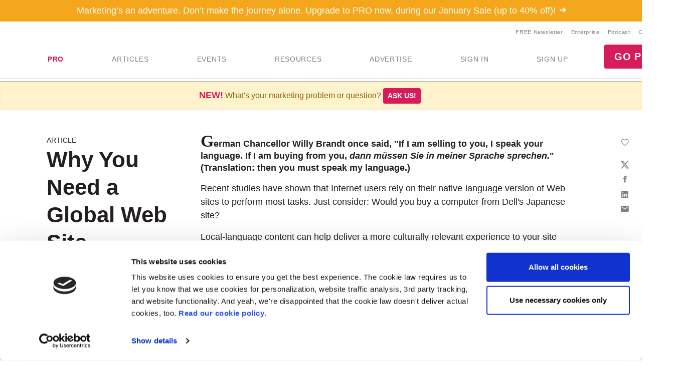

--- FILE ---
content_type: text/html; Charset=utf-8
request_url: https://www.marketingprofs.com/5/iler1.asp
body_size: 17910
content:

<!doctype html>
<html lang="en">
<head>
<meta charset="utf-8">
<meta name="viewport" content="width=device-width, initial-scale=1, shrink-to-fit=no">

<!-- Google Tag Manager -->
<script>(function(w,d,s,l,i){w[l]=w[l]||[];w[l].push({'gtm.start':
new Date().getTime(),event:'gtm.js'});var f=d.getElementsByTagName(s)[0],
j=d.createElement(s),dl=l!='dataLayer'?'&l='+l:'';j.async=true;j.src=
'https://www.googletagmanager.com/gtm.js?id='+i+dl;f.parentNode.insertBefore(j,f);
})(window,document,'script','dataLayer','GTM-KCWFVTT');
    

</script>
<!-- End Google Tag Manager -->

     

<link rel="shortcut icon" href="/favicon.ico" type="image/x-icon" />
<link rel="apple-touch-icon" sizes="180x180" href="/apple-touch-icon.png">
<link rel="icon" type="image/png" sizes="32x32" href="/favicon-32x32.png">
<link rel="icon" type="image/png" sizes="16x16" href="/favicon-16x16.png">
<link rel="mask-icon" href="/safari-pinned-tab.svg" color="#02559a">
<meta name="msapplication-TileColor" content="#02559a">
<meta name="theme-color" content="#ffffff">
    

<title>Writing - Why You Need a Global Web Site</title>
    <link rel="stylesheet" href="//css.marketingprofs.com/css/v3/bootstrap.min.css" integrity="sha384-Gn5384xqQ1aoWXA+058RXPxPg6fy4IWvTNh0E263XmFcJlSAwiGgFAW/dAiS6JXm" crossorigin="anonymous">
    <link href="//css.marketingprofs.com/css/v4/mp.min.css?dt=1/26/2026 9:39:07 PM" rel="stylesheet">

	<link rel="dns-prefetch" href="https://www.googletagmanager.com">

<script async id="Cookiebot" src="https://consent.cookiebot.com/uc.js" data-cbid="e5269c15-96e2-4904-9ea7-32f93574fb7b" data-blockingmode="auto" type="text/javascript"></script>
	      
<!-- Custom styles for this template -->

    <script  src="https://s.marketingprofs.com/inc/jscript/v3/jquery-latest.min.js"></script>
      <script type="text/javascript" async src="https://s.marketingprofs.com/inc/jscript/ajax.js"></script>
                <script async type="text/javascript" src="https://s.marketingprofs.com/inc/jscript/v3/global.js?t=1/26/2026 9:39:07 PM"></script>
  <script type="text/javascript" async src="https://api.marketingprofsu.com/lrs/jscript/transaction.js?t=1/26/2026 9:39:07 PM"></script>
    
<style type="text/css">

.bg-image, #storybar { background-image: url(https://i.marketingprofs.com/assets/images/site/story/42727_mpbluejay_lg.jpg);font-weight:bold; }

</style>
    
		    
		    <link rel="canonical" href="https://www.marketingprofs.com/5/iler1.asp" />
		<script>varpagetitle = "Why You Need a Global Web Site"</script>
		                <!-- BEGIN: Open Graph Meta Data -->
                        <meta property="og:title" content="Why You Need a Global Web Site" />
                        <meta property="og:type" content="article" />
                        <meta property="og:image" content="https://i.marketingprofs.com/assets/images/logos/v3/MarketingProfs_Logo_200x200P.png" />
                        <meta property="og:url" content="https://www.marketingprofs.com/5/iler1.asp" />
                        <meta property="og:description" content="Writing - German Chancellor Willy Brandt once said, If I am selling to you, I speak your language. If I am buying from you, dann müssen Sie in meiner Sprache sprechen. (Translation:&nbsp;..." />
                        <meta property="og:site_name" content="MarketingProfs" />
                        <meta property="fb:admins" content="100001357263258" />
                        <!-- End: Open Graph Meta Data --> 
		    
			<meta name="description" content="Writing - German Chancellor Willy Brandt once said, If I am selling to you, I speak your language. If I am buying from you, dann müssen Sie in meiner Sprache sprechen. (T" />
		
    <!-- Campaign Web Tracking Code -->
   

<!--Acoustic -->
<meta name="com.silverpop.brandeddomains" content="www.pages03.net,enterprise.marketingprofs.com,mpb2b.marketingprofs.com,pages03.net,www.marketingprofs.com,www.pages03.net" />
<script async src="https://www.sc.pages03.net/lp/static/js/iMAWebCookie.js?3a40ee8-152a3a41051-2d617ac8ac4460b9f143347708bf4d50&h=www.pages03.net" type="text/javascript"></script>
    
<script>var isloggedout = "1";
        var ispro = "0";
        var subtypeid = "0";
        var daystoexpiration= "";
        var monthstoexpiration= "";
        var userdomain= "";
        var category = "Writing";
        var evids = "0";
        var cntids = "0";
        var issponsored = "0";
        var hasmpt = "0";
        
        var isb2bforum = "0";
        
    </script>
</head>

<body>
    
    <!-- Google Tag Manager (noscript) -->
<noscript><iframe src="https://www.googletagmanager.com/ns.html?id=GTM-KCWFVTT"
height="0" width="0" style="display:none;visibility:hidden"></iframe></noscript>
<!-- End Google Tag Manager (noscript) -->
    

<header id="top-header">
   
					
                     <div id="topbar" class="ribbon text-center p-2 text-white text-lg topbar_orange"><a href="https://www.marketingprofs.com/cmp/29/jan26sale/sa/?adref=ribjansale&utm_source=mpsite&utm_medium=ribbon&utm_campaign=pro" class="text-white">Marketing’s an adventure. Don’t make the journey alone. Upgrade to PRO now, during our January Sale (up to 40% off)!<i class="ion-arrow-right-c ml-2"></i></a></div>
		

  <div id="fixed-items" aria-relevant="all">
  <meta charset="utf-8" />
<title></title>
<nav id="main-nav" class="navbar navbar-expand-lg navbar-light navbar-static align-self-center">
<a class="navbar-brand" href="/"> <img src="//www.marketingprofs.com/assets/images/site/logos/mp_logo.svg" alt="MarketingProfs" class="mp-p75" /></a>
<button id="navbarSideButton" class="navbar-toggler" type="button" data-toggle="collapse" data-target="#mainnav" aria-controls="mainnav" aria-expanded="false" aria-label="Toggle navigation"> <span class="navbar-toggler-icon"></span> </button>
<div class="collapse navbar-collapse pull-right flex-column align-items-end" id="navbarSide">
<a href="#" onclick="return false;" class="closenav ion-android-close p-2"></a>
<!-- NEW! wrapping div-->
<div class="utility-nav">
<ul class="navbar-nav list-unstyled py-1 d-none d-lg-flex">
     <li class="nav-item"><a href="/newsletters/marketing/" class="small px-2">FREE Newsletter</a></li>
     <li class="nav-item"><a href="/cmp/corp/training/sa/" target="_blank" class="small px-2">Enterprise</a></li>
     <li class="nav-item"><a href="/resources/type/26/podcasts/" class="small px-2">Podcast</a></li>
     <li class="nav-item"><a href="/about/contact/" class="small px-2">Contact</a></li>
</ul>
<!-- /NEW! -->
<div class="search-form">
<div class="form-group has-feedback">
<label for="topsearch" class="sr-only">Search</label>
<input class="form-control" name="search" id="topsearch" placeholder="Search..." type="text" />
<span class="ion-ios-search-strong form-control-feedback"></span>
</div>
</div>
<script>
$('#topsearch').keydown(function (e){
if(e.keyCode == 13)
{
window.location.href='/resources/?loc=nav&search='+encodeURI(this.value);
return false;
                                                                                                             }
})
                                                                </script><!-- NEW!-->
</div>
<!-- /NEW! wrapping div-->
<ul class="navbar-nav mp-nav">
     <li class="nav-item p-md-2 px-xl-4 dropdown navtraining">
     <a class="nav-link" href="/upgrade" id="dropdown10" aria-haspopup="true" aria-expanded="false" style="font-weight:bold;color:#D61C5B;">PRO</a>
     <div class="dropdown-menu" aria-labelledby="dropdown10">
     <a class="dropdown-item" href="/upgrade">Individuals &amp; Small Teams</a>
     <a class="dropdown-item navai" href="/training/artificial-intelligence">AI Training</a>
     <a class="dropdown-item navaae" href="/training/ask-an-expert">Ask an Expert</a>
     <a class="dropdown-item navb2bod" href="/events/mpb2b25-ondemand/login/sa/">B2B Forum Recordings</a>
     <a class="dropdown-item navcmcc1" href="/events/content-marketers-crash-course/home/sa/">Content Marketer's Crash Course</a>
     <a class="dropdown-item navwwsrollup" href="/training/working-webinar-series">How-To Series</a>
     <a class="dropdown-item navmwb" href="/events/mwb24/home/sa/">Marketing Writing Bootcamp</a>
     <a class="dropdown-item navmwb25" href="/events/mwb25/home/sa/">Marketing Writing Bootcamp: AI</a>
     <a class="dropdown-item navmcrollup" href="/training/master-classes">Master Classes</a>
     <a class="dropdown-item navmeme1" href="/events/modern-email-marketing-essentials/home/sa/">Modern Email Marketing Essentials</a>
     </div>
     </li>
     <li class="nav-item p-md-2 px-xl-4 navart">
     <a class="nav-link" href="/resources/type/25/articles/" id="art" aria-haspopup="true" aria-expanded="false">ARTICLES</a>
     </li>
     <li class="nav-item p-md-2 px-xl-4 dropdown navevents">
     <a class="nav-link" href="/events/" id="dropdown12" aria-haspopup="true" aria-expanded="false">EVENTS</a>
     <div class="dropdown-menu" aria-labelledby="dropdown12">
     <a class="dropdown-item navevents" href="/events/">Upcoming Events</a>
     <a class="dropdown-item navaaay" href="/events/ai-assistants-and-you/home/sa/">AI Assistants and You</a>
     <a class="dropdown-item navxeo" href="/events/xeo-and-the-future-of-search/home/sa/">XEO and the Future of Search</a>
     <a class="dropdown-item navffrollup" href="/training/friday-forum">Friday Forums</a>
     <a class="dropdown-item navb2b" href="https://mpb2b.marketingprofs.com/">B2B Forum</a>
     </div>
     </li>
     <li class="nav-item p-md-2 px-xl-4 dropdown mega-menu">
     <a class="nav-link mega-toggle" href="/resources/" id="dropdown06" aria-haspopup="true" aria-expanded="false">RESOURCES</a>
     <div class="dropdown-menu mega" aria-labelledby="dropdown06">
     <!-- Mega dropdown -->
     <div class="container py-lg-3">
     <div class="row">
     <div class="col-lg-3">
     <h5 class="text-dark">Formats</h5>
     <ul class="list-unstyled">
         <li><a class="dropdown-item" href="/resources/type/25/articles/" title="Marketing Articles">Articles</a></li>
         <li><a class="dropdown-item" href="/resources/type/20/guides/" title="Marketing Guides and Reports">Guides &amp; Reports</a></li>
         <li><a class="dropdown-item" href="/resources/type/21/infographics-and-charts/" title="Marketing Infographics and Charts">Infographics &amp; Charts</a></li>
         <li><a class="dropdown-item" href="/resources/type/26/podcasts/" title="Marketing Podcasts">Podcasts</a></li>
         <li><a class="dropdown-item" href="/resources/type/27/tutorials/" title="Marketing Video Tutorials">Video Tutorials</a></li>
         <li><a class="dropdown-item" href="/resources/type/19/webinars/" title="Marketing Webinars">Webinars</a></li>
         <li><a class="dropdown-item" href="/ea/" title="Know-How Exchange Discussion Forum">Discussion Forum</a></li>
     </ul>
     <div class="px-4 py-2"><a style="color: #d61c5b;" href="/resources/">Show All &#187;</a></div>
     </div>
     <div class="col-lg-9">
     <h5 class="text-dark">Topics</h5>
     <div class="row">
     <div class="col-lg-4">
     <ul class="list-unstyled">
         <li><a class="dropdown-item" href="/resources/" title="Most Recent Marketing Resources">Most Recent</a></li>
         <li><a href="/resources/topic/160/account-based-marketing" class="dropdown-item" title="Search resources on Account-Based Marketing">Account-Based Marketing</a></li>
         <li><a href="/resources/topic/161/advertising-promotions" class="dropdown-item" title="Search resources on Advertising &amp; Promotions">Advertising &amp; Promotions</a></li>
         <li><a href="/resources/topic/184/artificial-intelligence" class="dropdown-item" title="Search resources on Artificial Intelligence in Marketing">Artificial Intelligence</a></li>
         <li><a href="/resources/topic/162/branding" class="dropdown-item" title="Search resources on Branding">Branding</a></li>
         <li><a href="/resources/topic/164/career-development" class="dropdown-item" title="Search resources on Career Development">Career Development</a></li>
         <li><a href="/resources/topic/174/communications" class="dropdown-item" title="Search resources on Communications">Communications</a></li>
         <li><a href="/resources/topic/165/content-marketing" class="dropdown-item" title="Search resources on Content Marketing">Content Marketing</a></li>
     </ul>
     </div>
     <div class="col-lg-4">
     <ul class="list-unstyled">
         <li><a href="/resources/topic/166/customer-experience" class="dropdown-item" title="Search resources on Customer Experience">Customer Experience</a></li>
         <li><a href="/resources/topic/167/demand-generation" class="dropdown-item" title="Search resources on Demand Generation">Demand Generation</a></li>
         <li><a href="/resources/topic/182/email-marketing" class="dropdown-item" title="Search resources on Email Marketing">Email Marketing</a></li>
         <li><a href="/resources/topic/169/event-marketing" class="dropdown-item" title="Search resources on Events Marketing">Event Marketing</a></li>
         <li><a href="/resources/topic/170/marketing-management" class="dropdown-item" title="Search resources on Marketing Management">Marketing Management</a></li>
         <li><a href="/resources/topic/171/marketing-strategy" class="dropdown-item" title="Search resources on Marketing Strategy">Marketing Strategy</a></li>
         <li><a href="/resources/topic/172/martech" class="dropdown-item" title="Search resources on Marketing Technology">Martech</a></li>
     </ul>
     </div>
     <div class="col-lg-4">
     <ul class="list-unstyled">
         <li><a href="/resources/topic/173/measurement-analytics" class="dropdown-item" title="Search resources on Measurement &amp; Analytics">Measurement &amp; Analytics</a></li>
         <li><a href="/resources/topic/176/public-relations" class="dropdown-item" title="Search resources on Public Relations">Public Relations</a></li>
         <li><a href="/resources/topic/177/seo" class="dropdown-item" title="Search resources on SEO">SEO</a></li>
         <li><a href="/resources/topic/183/social-media-marketing" class="dropdown-item" title="Search resources on Social Media Marketing">Social Media Marketing</a></li>
         <li><a href="/resources/topic/178/websites" class="dropdown-item" title="Search resources on Websites">Websites</a></li>
         <li><a href="/resources/topic/64/writing" class="dropdown-item" title="Search resources on Writing">Writing</a></li>
     </ul>
     </div>
     <div class="col-12">
     <div class="px-4 py-2"><a style="color: #d61c5b;" href="/resources/">Show All &#187;</a></div>
     </div>
     </div>
     </div>
     </div>
     <!-- /.row -->
     </div>
     <!-- /Mega dropdown -->
     </div>
     </li>
     <li class="nav-item p-md-2 px-xl-4 navadv">
     <a class="nav-link" href="https://services.marketingprofs.com/" id="adv" aria-haspopup="true" aria-expanded="false">ADVERTISE</a>
     </li>
     <li class="nav-item account p-md-2 px-xl-4"> <a href="/login" class="nav-link" data-toggle="modal" data-target="#signinModal" id="lnksignin">SIGN&nbsp;IN</a> </li>
     <li class="nav-item account p-md-2 px-xl-4"> <a href="/login/join" class="nav-link" onclick="window.location.href='/login/join?adref=topnavlnk'; return false;">SIGN&nbsp;UP</a> </li>
     <li class="nav-item account p-md-2 px-xl-4"> <a href="/cmp/29/jan26salechoice/sa/" onclick="window.location.href='/cmp/29/jan26salechoice/sa/?adref=topnavlnk'; return false;" class="btn btn-lg btn-primary">GO PRO</a> </li>
</ul>
</div>
<div class="overlay"></div>
<style>
#storybar {
display: none;
}
</style>
</nav>


    <style>#alertDemo{z-index:1000 !important;}
        .dropdown-menu {z-index:1001 !important;
        }
        .askbar::before {
   content: 'NEW!';
   font-size: 18px;
   
   color:#D61C5B;
   font-weight:bold;
}  
    </style>
     
            <div class="askbar alert alert-warning alert-dismissible text-center fade show mb-0 border-bottom" role="alert"> What's your marketing problem or question? <strong><a href="/ask" class="btn btn-sm btn-primary">Ask us!</a></strong>
            </div>

      
  </div>
</header>


					
      
  <style>#main-nav{background:#fff;}</style>     
   
    
 
<div id="page-content">
  <div class="fs-wrapper" >

       
      <!--end top-->
      <script>
$(document).ready(
    function () {
        var t = $(".closed"), e = $(".opened"), a = $(".switch");
       // a.html("&#x2573;");
        t.hide();
        a.click(function () {
            return t.is(":visible") ? (a.html("&#x002B;"), t.hide(), e.slideDown("slow", function () { })) : (a.html("&#x2573;"), t.slideDown("slow", function () { }), e.hide()), !1
        })
        $("#b2bforum").show();   
    })
      </script>
    <!--Event Countdown-->
                    
<!--/Event Countdown Ends-->
<main role="main" class="">
      <div class="double-bg-container" id="bgcontainer">
        <div class="container">
                
          

          <div class="row">
            <div class="col-lg-3 fs-side">
              <aside class="pl-2">
                <div class="slug">Article</div>
                <h1>Why You Need a Global Web Site</h1>
                  <p class="blog-post-meta">
                   by <a href="/authors/177/huiping-iler" title="Huiping Iler">Huiping Iler</a>
                
               </p>
                 <a href="/authors/177/huiping-iler"> <div class="photo"><img src="https://i.marketingprofs.com/assets/images/seminar/instructors/huiping_web.jpg" width="125px" height="125px" alt="Huiping Iler" /></div></a>
              </aside>
            </div>
              <script type="application/ld+json">
{
  "@context": "http://schema.org",
  "@type": "Article",
  "mainEntityOfPage": {
    "@type": "WebPage",
    "@id": "https://www.marketingprofs.com/5/iler1.asp"
  },
  "headline": "Why You Need a Global Web Site",
  "image": [
    "https://i.marketingprofs.com/assets/images/logos/v3/MarketingProfs_Logo_200x200P.png"
   ],
  "datePublished": "2005-08-30T01:00:00-5:00",
 
  "author": {
    "@type": "Person", 
    "name": "Huiping Iler"
  },
   "publisher": {
    "@type": "Organization",
    "name": "MarketingProfs",
    "logo": {
      "@type": "ImageObject",
      "url": "https://i.marketingprofs.com/assets/images/logos/logo_mprofs_bluetransnotag_275x40.png"
    }
  },
  "description": "Writing - German Chancellor Willy Brandt once said, If I am selling to you, I speak your language. If I am buying from you, dann müssen Sie in meiner Sprache sprechen. (Translation:&nbsp;...",
  "isAccessibleForFree": "False",
  "hasPart":
    {
    "@type": "WebPageElement",
    "isAccessibleForFree": "False",
    "cssSelector" : ".paywall"
    }
}
</script>
              <style>                  .inlinead {
                      margin:25px 0 29px 0;
                  }
              </style>
            <div class="col-lg-9 bg-white fs-main">
              <div class="blog-post mb-3 position-relative">
				                
                
<div class="share-widget">
                  <div class="share-widget-inner">
                                
			                        <div class="jssocials-share mp-save">
                                        
                                             <a href="/" name="Save" title="Save"  class="jssocials-share-link" data-toggle="modal" data-target="#signinModal"><i class="ion-android-favorite-outline jssocials-share-logo"></i><span class="jssocials-share-label">save</span></a>
                                        
			                        </div>
                                
                    <div id="share"> </div>

                  </div>
                </div>

<script>
    function savecontent(toadd, id)
    {
       if(toadd==1)
            {
                ajaxgo('/content/save.asp?cntid='+id);
                 $('.save-link').addClass('noshow');
                $('.saved-link').removeClass('noshow');
            }
       else
            {
                ajaxgo('/content/save.asp?del=1&cntid='+id);
                 $('.saved-link').addClass('noshow');
                 $('.save-link').removeClass('noshow');
                
            }
    return false;
    }
</script>

                  <div class="articlebody">
                       <p>German Chancellor Willy Brandt once said, "If I am selling to you, I speak your language. If I am buying from you, <EM>dann müssen Sie in meiner Sprache sprechen.</EM>" (Translation: then you must speak my language.)</p>
<p>Recent studies have shown that Internet users rely on their native-language version of Web sites to perform most tasks. Just consider: Would you buy a computer from Dell's Japanese site?</p>
<p>Local-language content can help deliver a more culturally relevant experience to your site visitors. It not only optimizes the selling of products and services but also contributes to an organization's bottom line in various ways.</p>
<p>Here are five ways you can generate revenue and reduce costs by having local content:</p>
<p><STRONG>1. The global Web is the most affordable, hardest-working sales force you will ever put together </STRONG></p>
<p>"The key difference between commerce and e-commerce is that commerce is selling with people and e-commerce is selling with content," articulates Gerry McGovern in his landmark book <EM>Content Critical.</EM> An information-rich, well-published global Web site sells your products and service to potential clients around the world in their native language, 24/7.</p>
<p><STRONG>2. The global Web helps you save on support costs </STRONG></p>
<div class="paywall"><p>Every Web globalization guru has this golden rule in their advice book: You should be prepared to support the markets that you sell to. Depending on the scale of your business, hiring support workers who speak the languages of your markets may be unavoidable. But how much you can use the Web to reduce support cost will be the differentiator between a profitable business and money-losing one.</p>
<p><STRONG>3. The global Web with local content brings you local presence </STRONG></p>
<p>Major search engines such as Google or Yahoo gives strong preference to Web sites with local language content. For example, without German content, the chance of your site showing up in Google.de is next to nil. Having translated or original local content buys an admission ticket to the local search results. For any company that operates on the Internet or wishes to strengthen brand awareness locally, the admission ticket is worth having.</p>
<p><STRONG>4. The global Web facilitates innovation and learning by delivering training to corners of the world that physical classrooms cannot reach </STRONG></p>
<p>Learning is a necessity, not a luxury, in today's competitive environment. As more organizations become increasingly scattered physically, classroom teaching is not always practical. The global Web delivers valuable material to those in need, in a language they can understand, at a time when they are available and willing to learn.</p>
<p><STRONG>5. The global Web helps build corporate culture </STRONG></p>
<p>The content of your Web site speaks volumes about the diversity of your organization, philosophy and work atmosphere. As North American society becomes much more multicultural, your organization's ability to attract top-notch ethnic talent becomes the "new frontier." How you fare on that frontier depends largely on your ability to understand your new audience and speak their language.</p>
<p>The global Web is the greatest driving force of new business opportunities today. Those who realize its full impact and learn how to use it will prosper. Those who don't... will perish.</p>
</div>
                  </div>
                                      
                                             <style>.paywall {display:none;
                                                 }


                                                        .paywall-box {
                                                        position: relative;
                                                        border-radius: 12px;
                                                        background: #d8dba6;
                                                        box-shadow: 0px 0px 20px 0px rgba(0,0,0,0.5);
	
                                                        }
                                                        .paywall-box:after {
                                                        content: "";
                                                        height: 140px;
                                                        width: 100%;
                                                        position: absolute;
                                                        top: -160px;
                                                        left: 0;
                                                        background: linear-gradient(to bottom, rgba(255,255,255,.5), #fff);
                                                        }

                                                    </style>
									              <div style="clear:both">
                                                      
					                             <div id="joinform" class="paywall-box">
                                                     
<!--  === main column content starts ===  -->


 


  
    <div class="card-box bg-white funnel-box py-4">
         
      <div class="mx-5 text-center"><div class="grad-bold my-3" style="font-size:25px;">Subscribe today...it's free!</div><p><b>MarketingProfs provides thousands of marketing resources, entirely free!</b></p><p>Simply subscribe to our newsletter and get instant access to how-to articles, guides, webinars and more for nada, nothing, zip, zilch, on the house...delivered right to your inbox!  MarketingProfs is the largest marketing community in the world, and we are here to help you be a better marketer.</p>
        <div class="funnel-form-wrapper text-left">
          <form id="frmsignup" method="post" action="https://www.marketingprofs.com/login/join" class="needs-validation" novalidate style="margin:0px 10px;">
            <div class="form-row mp-form">
              <div class="form-group col-sm-12" >
                <label for="emailaddress1">Work Email Address</label>
                <input type="email" class="form-control" id="emailaddress1" name="emailaddress1" placeholder="" value="" required>
              </div>
				
            </div>
            
            <div class="text-center">
              <button class="btn btn-primary btn-xlg" type="submit">CONTINUE</button>
             
            </div>
            <div class="text-center small mt-2"> Already a member? <a href="https://www.marketingprofs.com/login" data-toggle="modal" data-target="#signinModal">Sign in now.</a> </div>
              <input type="hidden" name="adref" value="rdblkfrmcnt1593" ID="adref">		
					<input type="hidden" name="join" value="1" ID="Hidden3">
              <INPUT type="hidden" id="source" name="source" value="/5/iler1.asp">
							<INPUT type="hidden" id="joinform" name="joinform" value="1">
              
              <input type="hidden" name="doubletap" value="">
          </form>
         </div>
        <hr class="or"><p style="text-align:center"><b>Sign in with your preferred account, below.</b></p>
        <div class="mx-auto" style="width: 250px">

                                        <div class="center padding" style="text-align:center">
                                            

<a href="#" onclick="window.location.href='https://www.marketingprofs.com/sso/client/facebook/oauth_sso.asp';return false;" style="text-decoration:none;" role="button">
	<img src="/images/sso/facebook.png" alt="Facebook Sign In" width="78px" height="30px" />
</a>
<a href="#" onclick="window.location.href='https://www.marketingprofs.com/sso/client/google/oauth_sso.asp';return false;" style="text-decoration:none" role="button">
	<img src="/images/sso/googleplus.png" alt="Google Sign In" width="78px" height="30px" />
</a>
<a href="#" onclick="window.location.href='https://www.marketingprofs.com/sso/client/twitter/oauth_sso.asp';return false;" style="text-decoration:none" role="button">
	<img src="/images/sso/twitter.png" alt="Twitter Sign In" width="78px" height="30px" />
</a>
                                        </div>
        </div>
        </div>
      </div>               
 
 
			
  
	

					                             </div>
                                                <script>
                                                    $(".funnel-box").removeClass("card-box bg-white");
                                                </script>
									            


 <!-- Share article -->
<div class="inline-promo">
    <div>
        <strong class="text-size-lg">Did you like this article?</strong><br>
        Know someone who would enjoy it too? Share with your friends, free of charge, <b><i>no sign up required</i></b>!  Simply share this link, and they will get instant access…
          <div class="alert alert-success copythisconfirm" style="display:none;">Copied to your clipboard and you can now paste the link wherever you like!</div>     
    </div>
    <div class="d-flex justify-content-center pt-4">

                   
                    <ul class="sharelist"><li>
                            <div class="px-3 text-center">
                                <a href="https://www.marketingprofs.com/5/iler1.asp?adref=shareaccess&cntexp=BA06CE7D179DE30BC6735891859CA5B8829E66E523E4BDE24F354B53DE401071"  name="Copy" title="Copy" class="copythis trackclick" rel="Share: Copy: 1593">
                                    <div class="round-icon"><i class="icon ion-link text-dark"></i></div>
                                </a>
                                <p class="small">Copy Link</p>
                            </div>
                            </li>

<li>
                            <div class="px-3 text-center">
                                <a href="mailto:?subject=A%20Friend%20Shared%20This%20MarketingProfs%20Resource&body=Shared%20link:%20https%3A%2F%2Fwww%2Emarketingprofs%2Ecom%2F5%2Filer1%2Easp%3Fadref%3Dshareaccess%26cntexp%3DBA06CE7D179DE30BC6735891859CA5B8829E66E523E4BDE24F354B53DE401071"  name="Email" title="Email" class="trackclick" rel="Share: Email: 1593">
                                    <div class="round-icon"><i class="icon ion-android-mail text-dark"></i></div>
                                </a>
                                <p class="small">Email</p>
                            </div>
</li>
<li>
                            <div class="px-3 text-center">
                                <a href="https://twitter.com/share?url=https%3A%2F%2Fwww%2Emarketingprofs%2Ecom%2F5%2Filer1%2Easp%3Fadref%3Dshareaccess%26cntexp%3DBA06CE7D179DE30BC6735891859CA5B8829E66E523E4BDE24F354B53DE401071&text=Why You Need a Global Web Site%20@MarketingProfs&via=&hashtags=#MarketingProfs"  name="Twitter" title="Twitter" class="lnkshare trackclick" rel="Share: Twitter: 1593">
                                    <div class="round-icon"><svg viewBox="-13 -13 48 48" aria-hidden="true">
            <path d="M18.244 2.25h3.308l-7.227 8.26 8.502 11.24H16.17l-5.214-6.817L4.99 21.75H1.68l7.73-8.835L1.254 2.25H8.08l4.713 6.231 5.45-6.231Zm-1.161 17.52h1.833L7.084 4.126H5.117L17.083 19.77Z"></path>
        </svg></div>
                                </a>
                                <p class="small">Twitter</p>
                            </div>

</li>
<li>
               
                    <div class="px-3 text-center">
                        <a href="https://facebook.com/sharer/sharer.php?u=https%3A%2F%2Fwww%2Emarketingprofs%2Ecom%2F5%2Filer1%2Easp%3Fadref%3Dshareaccess%26cntexp%3DBA06CE7D179DE30BC6735891859CA5B8829E66E523E4BDE24F354B53DE401071"  name="Facebook" title="Facebook" class="lnkshare trackclick" rel="Share: Facebook: 1593">
                            <div class="round-icon"><i class="icon ion-social-facebook text-dark"></i></div>
                        </a>
                        <p class="small">Facebook</p>
                    </div>

</li>

<li>
                    <div class="px-3 text-center">
                        <a href="https://pinterest.com/pin/create/bookmarklet/?media=article&url=https%3A%2F%2Fwww%2Emarketingprofs%2Ecom%2F5%2Filer1%2Easp%3Fadref%3Dshareaccess%26cntexp%3DBA06CE7D179DE30BC6735891859CA5B8829E66E523E4BDE24F354B53DE401071&description=Why You Need a Global Web Site"  name="Pinterest" title="Pinterest" class="lnkshare trackclick" rel="Share: Pinterest: 1593">
                            <div class="round-icon"><i class="icon ion-social-pinterest text-dark"></i></div>
                        </a>
                        <p class="small">Pinterest</p>
                    </div>

</li>

<li>
                    <div class="px-3 text-center">
                        <a href="https://www.linkedin.com/shareArticle?mini=true&url=https%3A%2F%2Fwww%2Emarketingprofs%2Ecom%2F5%2Filer1%2Easp%3Fadref%3Dshareaccess%26cntexp%3DBA06CE7D179DE30BC6735891859CA5B8829E66E523E4BDE24F354B53DE401071"  name="LinkedIn" title="LinkedIn" class="lnkshare trackclick" rel="Share: LinkedIn: 1593">
                            <div class="round-icon"><i class="icon ion-social-linkedin text-dark"></i></div>
                        </a>
                        <p class="small">Linkedin</p>
                    </div>
</li>
                        
                    </div>

 
                </div>

<!-- /Share article -->
<style>

.sharelist{
list-style:none;
width:100%;
margin:0;
padding:0;
}

.sharelist > li {
list-style:none;
float:left;
}

    .inline-promo {
        margin-top: 3.5rem;
        padding: 2rem 0 0rem 1rem;
        border-top: 1px solid rgba(150, 141, 132, .5);
    }

  

    .round-icon {
        width: 50px;
        height: 50px;
        background: #eee;
        border-radius: 50% !important;
        text-align: center;
        font-size: 24px;
        line-height: 52px;
        margin: 0 auto;
    }
    .round-icon:hover {
        background: #dddcdc;
    }
</style>




<script>

$('.lnkshare').on('click', function (e) {

  e.preventDefault();
    var target = $(this).attr('href');
    var w = 400; //$(this).data('width');
    var h = 300; //$(this).data('heigth');
    opensharewindow(target, w, h)
    return false; 
});

function opensharewindow(url, width, height) {
    var leftPosition, topPosition;
    //Allow for borders.
    leftPosition = (window.screen.width / 2) - ((width / 2) + 10);
    //Allow for title and status bars.
    topPosition = (window.screen.height / 2) - ((height / 2) + 50);
    var windowFeatures = "status=no,height=" + height + ",width=" + width + ",resizable=yes,left=" + leftPosition + ",top=" + topPosition + ",screenX=" + leftPosition + ",screenY=" + topPosition + ",toolbar=no,menubar=no,scrollbars=no,location=no,directories=no";
    u=location.href;
    t=document.title;
    window.open(url,'sharer', windowFeatures);
    return false;
}


$('.copythis').on('click', function(e) {
  e.preventDefault();

  var copyText = $(this).attr('href');

  var textarea = document.createElement("textarea");
  textarea.textContent = copyText;
  textarea.style.position = "fixed"; // Prevent scrolling to bottom of page in MS Edge.
  document.body.appendChild(textarea);
  textarea.select();
  document.execCommand("copy"); 

  document.body.removeChild(textarea);
	$(".copythisconfirm").show(500).delay(5000).hide(500);
})


</script>

                    <hr>
       
                    <div id="authors" class="mb-4"><p>ABOUT THE AUTHOR</p> <div class="author-bio media py-2 mb-5"><div class="photo mr-3"><img src="https://i.marketingprofs.com/assets/images/seminar/instructors/huiping_web.jpg" width="125px" height="125px" alt="image of Huiping Iler"></div> <div class="media-body"><p><font size="2" face="Verdana, Arial, Helvetica, sans-serif"><b>Huiping Iler</b> is a native of China and now lives in Canada. She operates WTB Language Group Inc. </font></p></div> </div></div>
                                                                            <style>
                                                                                #youmaylike h3 a{font-size:1.0em !important;font-style:normal;text-decoration:none;}
                                                                                #youmaylike a{font-size:1.3em !important;color:#333;text-decoration:underline}
                                                                                #youmaylike a:hover{text-decoration:underline;}
                                                                                #youmaylike ul li {list-style:square !important;}
                                                                                #youmaylike ul li {margin-left:20px;}
                                                                                 #youmaylike li {margin-bottom:20px;}
                                                                            </style>
                                                                          
               
                <hr>
                
                <div id="searchbtm"></div>
        <script>
        $("#searchbtm").load("/search/forms #searchform1");
        </script>
              </div>
              <!-- /.blog-post --> 
              
            </div>
            <!-- /.blog-main --> 
            
            <!-- /.fs main --> 
          </div>
        </div>
      </div>
      <!-- /.double-bg-container -->
<script>
	$('.articlebody').css('display','block')
    .find('.paywall').css('display','none');
</script>
</main>
    
<!--start bottom-->
<style>
.vp-logo {
max-height: 50px;
width: 100%;
}
.footer-nav .nav-link {
padding: 0;
}
.social-footer {
color: #afadb2 !important;
}
.social-footer:hover {
color: #d61c5b !important;
}
</style>
<footer class="footer-1 container-fluid">
<div class="container">
<div class="row align-items-center align-items-lg-start mb-5">
<div class="col-12 col-lg-6">
<div class="row flex-column flex-md-row align-items-center align-items-lg-start text-center text-md-left">
<div class="col-6 mb-5">
<h5>ABOUT</h5>
<ul class="nav footer-nav flex-column">
     <li class="nav-item"> <a class="nav-link" href="/about/">About Us</a></li>
     <li class="nav-item"><a class="nav-link" href="/syndication/">RSS Feeds</a></li>
     <li class="nav-item"><a class="nav-link" href="/newsletters/marketing/">Newsletters</a></li>
</ul>
</div>
<div class="col-6 mb-5">
<h5>SERVICES</h5>
<ul class="nav footer-nav flex-column">
     <li class="nav-item"> <a class="nav-link" href="/upgrade">Training Subscriptions</a></li>
     <li class="nav-item"> <a class="nav-link" href="/cmp/corp/training/sa/" target="_blank">Enterprise Training</a></li>
     <li class="nav-item"> <a class="nav-link" href="https://mpb2b.marketingprofs.com" target="_blank">B2B Forum</a></li>
</ul>
</div>
<div class="col-6 mb-5">
<h5>PARTNERSHIPS</h5>
<ul class="nav footer-nav flex-column">
     <li class="nav-item"> <a class="nav-link" href="https://services.marketingprofs.com" target="_blank">Lead&nbsp;Gen&nbsp;&amp;&nbsp;Sponsorships</a></li>
     <li class="nav-item"> <a class="nav-link" href="https://mpb2b.marketingprofs.com/sponsorship/" target="_blank">Event
     Sponsorships</a></li>
     <li class="nav-item"> <a class="nav-link" href="/write-for-us">Write for Us</a></li>
     <li class="nav-item"> <a class="nav-link" href="/speak-for-us">Speak for Us</a></li>
</ul>
</div>
<div class="col-6 mb-5">
<h5>HELP</h5>
<ul class="nav footer-nav flex-column">
     <li class="nav-item"> <a class="nav-link" href="/about/contact/">Contact Us</a></li>
     <li class="nav-item"> <a class="nav-link" href="/ea/">Know-How Exchange</a></li>
     <li class="nav-item"> <a class="nav-link" href="/about/refunds">Refund Policy</a></li>
     <li class="nav-item"> <a class="nav-link" href="/about/terms-of-use">Terms of Use</a></li>
     <li class="nav-item"> <a class="nav-link" href="/about/privacy">Privacy Policy</a></li>
     <li class="nav-item"> <a class="nav-link" href="/about/cookie-policy">Cookies Policy</a></li>
</ul>
</div>
</div>
</div>
<div class="col-12 col-lg-6">
<h5 class="text-center text-md-left text-uppercase">
Special Thanks to our
<br class="d-sm-none" />
Visionary Partners
</h5>
<div class="row">
<div class="col-6 col-sm-3 col-lg-4 mb-3">
<div class="h-100 d-flex justify-content-center align-items-center">
<a href="https://www.snowflake.com/en/" target="_blank" class="w-100 h-100">
<img src="https://i.marketingprofs.com/assets/images/footer/visionary-partners/snowflake-logo.svg" alt="Snowflake Logo | Link to Snowflakes's Website" class="vp-logo" />
</a>
</div>
</div>
<div class="col-6 col-sm-3 col-lg-4 mb-3">
<div class="h-100 d-flex justify-content-center align-items-center">
<a href="https://go.stackadapt.com/qa59avh1" target="_blank" class="w-100 h-100">
<img src="https://i.marketingprofs.com/assets/images/footer/visionary-partners/stackadapt-logo.svg" alt="StackAdapt Logo | Link to StackAdapt's Website" class="vp-logo" />
</a>
</div>
</div>
<div class="col-6 col-sm-3 col-lg-4 mb-3">
<div class="h-100 d-flex justify-content-center align-items-center">
<a href="https://www.wrike.com/" target="_blank" class="w-100 h-100">
<img src="https://i.marketingprofs.com/assets/images/footer/visionary-partners/wrike-logo.svg" alt="Wrike Logo | Link to Wrike's Website" class="vp-logo" />
</a>
</div>
</div>
</div>
</div>
</div>
<div class="row justify-content-center justify-content-lg-between align-items-center">
<div class="d-flex justify-content-center">
<ul class="social list-unstyled mb-md-0">
     <li><a href="https://twitter.com/marketingprofs" title="Twitter" class="ion-social-twitter social-footer" target="_blank"></a></li>
     <li><a href="https://instagram.com/marketingprofs" title="Instagram" class="ion-social-instagram social-footer" target="_blank"></a></li>
     <li><a href="https://facebook.com/marketingprofs" title="Facebook" class="ion-social-facebook social-footer" target="_blank"></a></li>
     <li><a href="https://linkedin.com/company/marketing-profs/" title="LinkedIn" class="ion-social-linkedin social-footer" target="_blank"></a></li>
</ul>
</div>
<div class="copyright d-flex flex-column flex-sm-row align-items-center">
<span> <span class="copyrightyear">&#169; 2026</span> MARKETINGPROFS LLC </span><span>ALL RIGHTS RESERVED</span>
</div>
</div>
</div>
</footer>


  </div><!-- /.fs-wrapper -->
</div><!-- /page-content -->
       
<!-- content --> 

<!-- Bootstrap core JavaScript
    ================================================== --> 
<!-- Placed at the end of the document so the pages load faster --> 

<script async src="https://s.marketingprofs.com/inc/jscript/v3/jquery.easing.min.js"></script> 
<script async src="https://s.marketingprofs.com/inc/jscript/v3/popper.min.js" integrity="sha384-ApNbgh9B+Y1QKtv3Rn7W3mgPxhU9K/ScQsAP7hUibX39j7fakFPskvXusvfa0b4Q" crossorigin="anonymous"></script> 
<!-- Latest compiled and minified JavaScript --> 
<script async src="https://s.marketingprofs.com/inc/jscript/v3/bootstrap.min.js" integrity="sha384-JZR6Spejh4U02d8jOt6vLEHfe/JQGiRRSQQxSfFWpi1MquVdAyjUar5+76PVCmYl" crossorigin="anonymous"></script> 
<script async  src="https://s.marketingprofs.com/inc/jscript/v3/validator.min.js"></script> 
<script async src="//s.marketingprofs.com/inc/jscript/v3/jssocials.min.js"></script> 
<script async src="//s.marketingprofs.com/inc/jscript/v3/mp.js?dt=1/26/2026 9:39:07 PM"></script>

<!-- Bootstrap core CSS -->

    <link rel="stylesheet" href="//css.marketingprofs.com/css/v4/ionicons.min.css?dt=1/26/2026 9:39:07 PM">
<script>
  $(document).ready(function () {
    $('#topsearch').keydown(function (e){
if(e.keyCode == 13)
{
window.location.href='/resources/?loc=nav&search='+encodeURI(this.value);
return false;
                                }
})
})
 </script>



<div class="modal mp-modal fade" id="signinModal" tabindex="-1" role="dialog" aria-labelledby="signinModalLabel" aria-hidden="true">
  <div class="modal-dialog modal-lg modal-dialog-centered" role="document">
    <div class="modal-content">
      <div class="modal-header pb-0">
       
        <button type="button" class="close" data-dismiss="modal" aria-label="Close">
          <span aria-hidden="true">&times;</span>
        </button>
      </div>
      <div class="modal-body">
             <div class="mx-5 text-center"> 
        <div class="modal-title my-3">Sign in to start learning.</div>
        <div class="funnel-form-wrapper text-left">
          <form id="" method="post" action="/login" class="needs-validation" novalidate>
            <div class="mp-form position-relative">
              <div class="form-group">
                <label for="username">Email Address</label>
                <input type="email" class="form-control" id="username" name="username" placeholder="" value="" required>
              </div>
			                   <div class="form-group">
                        <label  for="req_pwd">Password</label>
                        <input class="form-control" id="password" name="password" placeholder="" type="password" required> 
                      </div>
                <div class="form-check">
                <input class="form-check-input" type="checkbox" value="ON" id="savelogin" name="savelogin" checked>
                <label class="form-check-label" for="savelogin">
                <p>Keep me signed in</p>
                </label>
              </div>
				<div class="small forgot-pw mb-2"><a href="/login/forgotpassword">Forgot your password?</a></div>
            </div>
           <input type="hidden" name="source" value="/5/iler1.asp" ID="Hidden2">
            <div class="text-center pt-2">
              <button class="btn btn-primary btn-xlg ml-md-5" type="submit">SIGN IN</button>
              <button type="reset" class="btn btn-cancel" data-dismiss="modal" aria-label="Close">Cancel</button>
            </div>
            <div class="text-center small mt-2"> Not yet a registered user? <a href="/login/join?source=/5/iler1.asp">Sign up now.</a> </div>
          </form>
        </div>
        <hr class="or">
                 <p><b>Sign in with your preferred account, below.</b></p>
       <div class="mx-auto modallogin" style="width: 260px;">
            <div class="center padding">
                

<a href="#" onclick="window.location.href='https://www.marketingprofs.com/sso/client/facebook/oauth_sso.asp';return false;" style="text-decoration:none;" role="button">
	<img src="/images/sso/facebook.png" alt="Facebook Sign In" width="78px" height="30px" />
</a>
<a href="#" onclick="window.location.href='https://www.marketingprofs.com/sso/client/google/oauth_sso.asp';return false;" style="text-decoration:none" role="button">
	<img src="/images/sso/googleplus.png" alt="Google Sign In" width="78px" height="30px" />
</a>
<a href="#" onclick="window.location.href='https://www.marketingprofs.com/sso/client/twitter/oauth_sso.asp';return false;" style="text-decoration:none" role="button">
	<img src="/images/sso/twitter.png" alt="Twitter Sign In" width="78px" height="30px" />
</a>
            </div>
        </div>
      </div>
      </div>
      <div class="modal-footer">
       
      </div>
    </div>
  </div>
</div>



 <div class="mpisregistered" title="0"></div>
     
     <div class="mpuserid" title="0"></div>
     <div class="mplevel" title="0"></div>


<script>
    $(".mpnonmember").show();
</script>

<link rel="stylesheet" href="//css.marketingprofs.com/css/v3/3rdparty-styling.css?dt=">

<script>
    // Exit intent
function addEvent(obj, evt, fn) {
  if (obj.addEventListener) {
    obj.addEventListener(evt, fn, false);
  } else if (obj.attachEvent) {
    obj.attachEvent("on" + evt, fn);
  }
}

// Exit intent trigger
addEvent(document, 'mouseout', function(evt) {
  if( evt.clientY < 0 ) { //another way to detect exit  
  //if (evt.toElement === null && evt.relatedTarget === null) {
                if (getMPCookie('sawexitpopover')!=1){
    		        var enddate = new Date("7/25/2026");
    				setMPCookie('sawexitpopover','1',enddate,'/');
    				 $('#exitModal').modal();
    		   }
  }
});
</script>

<div class="modal mp-modal fade" id="exitModal" tabindex="-1" role="dialog" aria-labelledby="exitModalLabel" aria-hidden="true">
  <div class="modal-dialog modal-lg modal-dialog-centered" role="document">
    <div class="modal-content">
      <div class="modal-header pb-0">
       
        <button type="button" class="close" data-dismiss="modal" aria-label="Close">
          <span aria-hidden="true">&times;</span>
        </button>
      </div>
      <div class="modal-body">
             <div class="mx-5 text-center"> 
                 <img src="//i.marketingprofs.com/assets/images/site/logos/mp_logo.svg" alt="MarketingProfs: Online Marketing Training and Resources" width="250">
         <div class="modal-title my-3">WHOA! Hold on a minute, friend.</div>
                 <p>Over <b>600,000</b> marketers rely on MarketingProfs for B2B know-how every day.  Don't miss out on the latest marketing tips and techniques, delivered right to your inbox.<br /><b>Subscribe today ... it's free!</b></p>
        <div class="funnel-form-wrapper text-left">
          <form id="frmsignup" method="post" action="/login/signup" class="needs-validation" novalidate>
            <div class="form-row mp-form">
              <div class="form-group col-sm-12" >
                <label for="emailaddress1">Work Email Address</label>
                <input type="email" class="form-control" id="emailaddress1" name="emailaddress1" placeholder="" value="" required>
              </div>
				
            </div>
            
            <div class="text-center">
              <button class="btn btn-primary btn-xlg" type="submit">CONTINUE</button>
             
            </div>
            <div class="text-center small mt-2"> Already a registered user? <a href="/login">Sign in now.</a> </div>
              <input type="hidden" name="adref" value="exit" ID="adref">
              <input type="hidden" name="cmp" value="exitintent" ID="cmp">		
					<input type="hidden" name="join" value="1" ID="Hidden3">
              <INPUT type="hidden" id="source" name="source" value="/5/iler1.asp">
							<INPUT type="hidden" id="joinform" name="joinform" value="1">	
          </form>
         </div>
        <hr class="or">
                 <p><b>Sign in with your preferred account, below.</b></p>
       <div class="mx-auto modallogin" style="width: 260px;">
            <div class="center padding">
                

<a href="#" onclick="window.location.href='https://www.marketingprofs.com/sso/client/facebook/oauth_sso.asp';return false;" style="text-decoration:none;" role="button">
	<img src="/images/sso/facebook.png" alt="Facebook Sign In" width="78px" height="30px" />
</a>
<a href="#" onclick="window.location.href='https://www.marketingprofs.com/sso/client/google/oauth_sso.asp';return false;" style="text-decoration:none" role="button">
	<img src="/images/sso/googleplus.png" alt="Google Sign In" width="78px" height="30px" />
</a>
<a href="#" onclick="window.location.href='https://www.marketingprofs.com/sso/client/twitter/oauth_sso.asp';return false;" style="text-decoration:none" role="button">
	<img src="/images/sso/twitter.png" alt="Twitter Sign In" width="78px" height="30px" />
</a>
            </div>
        </div>
      </div>
      </div>
      <div class="modal-footer">
       
      </div>
    </div>
  </div>
</div>


<!-- This site is converting visitors into subscribers and customers with OptinMonster - https://optinmonster.com -->
<script>(function(d,u,ac){var s=d.createElement('script');s.type='text/javascript';s.src='https://a.omappapi.com/app/js/api.min.js';s.async=true;s.dataset.user=u;s.dataset.account=ac;d.getElementsByTagName('head')[0].appendChild(s);})(document,185852,200818);</script>
<!-- / https://optinmonster.com -->
</body>
</html>
